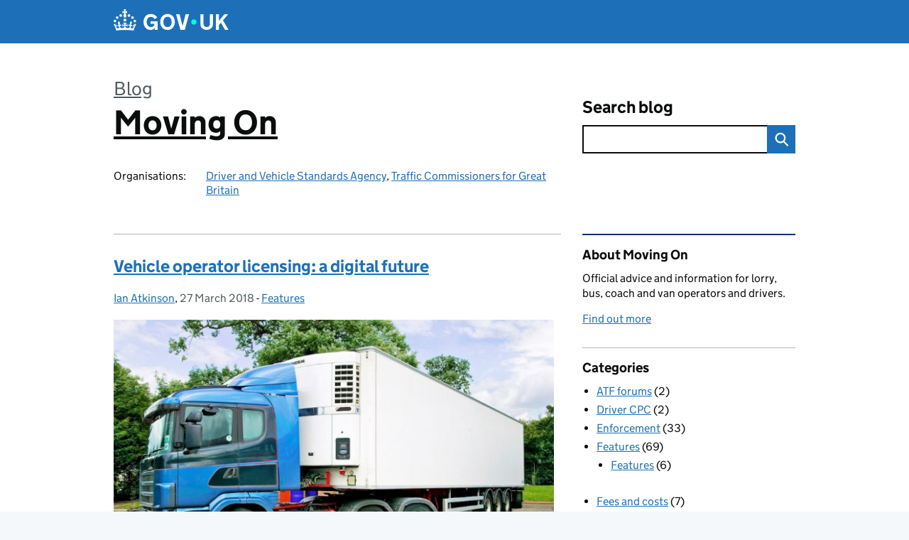

--- FILE ---
content_type: text/html; charset=UTF-8
request_url: https://movingon.blog.gov.uk/tag/operator-licence/
body_size: 13140
content:
<!DOCTYPE html>
<html lang="en" class="govuk-template--rebranded">
	<head>
		<meta charset="utf-8">

		<meta name="viewport" content="width=device-width, initial-scale=1, viewport-fit=cover">
		<meta name="theme-color" content="#0b0c0c">

		<link rel="icon" sizes="48x48" href="https://movingon.blog.gov.uk/wp-content/themes/gds-blogs/build/node_modules/govuk-frontend/dist/govuk/assets/rebrand/images/favicon.ico">
		<link rel="icon" sizes="any" href="https://movingon.blog.gov.uk/wp-content/themes/gds-blogs/build/node_modules/govuk-frontend/dist/govuk/assets/rebrand/images/favicon.svg" type="image/svg+xml">
		<link rel="mask-icon" href="https://movingon.blog.gov.uk/wp-content/themes/gds-blogs/build/node_modules/govuk-frontend/dist/govuk/assets/rebrand/images/govuk-icon-mask.svg" color="#0b0c0c">
		<link rel="apple-touch-icon" href="https://movingon.blog.gov.uk/wp-content/themes/gds-blogs/build/node_modules/govuk-frontend/dist/govuk/assets/rebrand/images/govuk-icon-180.png">
		<link rel="manifest" href="https://movingon.blog.gov.uk/wp-content/themes/gds-blogs/build/node_modules/govuk-frontend/dist/govuk/assets/rebrand/manifest.json">

		<title>Operator licence &#8211; Moving On</title>
<meta name='robots' content='max-image-preview:large' />
<link rel='dns-prefetch' href='//cc.cdn.civiccomputing.com' />
<link rel='dns-prefetch' href='//movingon.blog.gov.uk' />
<link rel="alternate" type="application/atom+xml" title="Moving On &raquo; Feed" href="https://movingon.blog.gov.uk/feed/" />
<link rel="alternate" type="application/atom+xml" title="Moving On &raquo; Operator licence Tag Feed" href="https://movingon.blog.gov.uk/tag/operator-licence/feed/" />
<style id='wp-img-auto-sizes-contain-inline-css'>
img:is([sizes=auto i],[sizes^="auto," i]){contain-intrinsic-size:3000px 1500px}
/*# sourceURL=wp-img-auto-sizes-contain-inline-css */
</style>
<style id='wp-block-library-inline-css'>
:root{--wp-block-synced-color:#7a00df;--wp-block-synced-color--rgb:122,0,223;--wp-bound-block-color:var(--wp-block-synced-color);--wp-editor-canvas-background:#ddd;--wp-admin-theme-color:#007cba;--wp-admin-theme-color--rgb:0,124,186;--wp-admin-theme-color-darker-10:#006ba1;--wp-admin-theme-color-darker-10--rgb:0,107,160.5;--wp-admin-theme-color-darker-20:#005a87;--wp-admin-theme-color-darker-20--rgb:0,90,135;--wp-admin-border-width-focus:2px}@media (min-resolution:192dpi){:root{--wp-admin-border-width-focus:1.5px}}.wp-element-button{cursor:pointer}:root .has-very-light-gray-background-color{background-color:#eee}:root .has-very-dark-gray-background-color{background-color:#313131}:root .has-very-light-gray-color{color:#eee}:root .has-very-dark-gray-color{color:#313131}:root .has-vivid-green-cyan-to-vivid-cyan-blue-gradient-background{background:linear-gradient(135deg,#00d084,#0693e3)}:root .has-purple-crush-gradient-background{background:linear-gradient(135deg,#34e2e4,#4721fb 50%,#ab1dfe)}:root .has-hazy-dawn-gradient-background{background:linear-gradient(135deg,#faaca8,#dad0ec)}:root .has-subdued-olive-gradient-background{background:linear-gradient(135deg,#fafae1,#67a671)}:root .has-atomic-cream-gradient-background{background:linear-gradient(135deg,#fdd79a,#004a59)}:root .has-nightshade-gradient-background{background:linear-gradient(135deg,#330968,#31cdcf)}:root .has-midnight-gradient-background{background:linear-gradient(135deg,#020381,#2874fc)}:root{--wp--preset--font-size--normal:16px;--wp--preset--font-size--huge:42px}.has-regular-font-size{font-size:1em}.has-larger-font-size{font-size:2.625em}.has-normal-font-size{font-size:var(--wp--preset--font-size--normal)}.has-huge-font-size{font-size:var(--wp--preset--font-size--huge)}.has-text-align-center{text-align:center}.has-text-align-left{text-align:left}.has-text-align-right{text-align:right}.has-fit-text{white-space:nowrap!important}#end-resizable-editor-section{display:none}.aligncenter{clear:both}.items-justified-left{justify-content:flex-start}.items-justified-center{justify-content:center}.items-justified-right{justify-content:flex-end}.items-justified-space-between{justify-content:space-between}.screen-reader-text{border:0;clip-path:inset(50%);height:1px;margin:-1px;overflow:hidden;padding:0;position:absolute;width:1px;word-wrap:normal!important}.screen-reader-text:focus{background-color:#ddd;clip-path:none;color:#444;display:block;font-size:1em;height:auto;left:5px;line-height:normal;padding:15px 23px 14px;text-decoration:none;top:5px;width:auto;z-index:100000}html :where(.has-border-color){border-style:solid}html :where([style*=border-top-color]){border-top-style:solid}html :where([style*=border-right-color]){border-right-style:solid}html :where([style*=border-bottom-color]){border-bottom-style:solid}html :where([style*=border-left-color]){border-left-style:solid}html :where([style*=border-width]){border-style:solid}html :where([style*=border-top-width]){border-top-style:solid}html :where([style*=border-right-width]){border-right-style:solid}html :where([style*=border-bottom-width]){border-bottom-style:solid}html :where([style*=border-left-width]){border-left-style:solid}html :where(img[class*=wp-image-]){height:auto;max-width:100%}:where(figure){margin:0 0 1em}html :where(.is-position-sticky){--wp-admin--admin-bar--position-offset:var(--wp-admin--admin-bar--height,0px)}@media screen and (max-width:600px){html :where(.is-position-sticky){--wp-admin--admin-bar--position-offset:0px}}

/*# sourceURL=wp-block-library-inline-css */
</style><style id='global-styles-inline-css'>
:root{--wp--preset--aspect-ratio--square: 1;--wp--preset--aspect-ratio--4-3: 4/3;--wp--preset--aspect-ratio--3-4: 3/4;--wp--preset--aspect-ratio--3-2: 3/2;--wp--preset--aspect-ratio--2-3: 2/3;--wp--preset--aspect-ratio--16-9: 16/9;--wp--preset--aspect-ratio--9-16: 9/16;--wp--preset--color--black: var(--wp--custom--govuk-color--black);--wp--preset--color--cyan-bluish-gray: #abb8c3;--wp--preset--color--white: var(--wp--custom--govuk-color--white);--wp--preset--color--pale-pink: #f78da7;--wp--preset--color--vivid-red: #cf2e2e;--wp--preset--color--luminous-vivid-orange: #ff6900;--wp--preset--color--luminous-vivid-amber: #fcb900;--wp--preset--color--light-green-cyan: #7bdcb5;--wp--preset--color--vivid-green-cyan: #00d084;--wp--preset--color--pale-cyan-blue: #8ed1fc;--wp--preset--color--vivid-cyan-blue: #0693e3;--wp--preset--color--vivid-purple: #9b51e0;--wp--preset--color--dark-grey: var(--wp--custom--govuk-color--dark-grey);--wp--preset--color--mid-grey: var(--wp--custom--govuk-color--mid-grey);--wp--preset--color--light-grey: var(--wp--custom--govuk-color--light-grey);--wp--preset--color--blue: var(--wp--custom--govuk-color--blue);--wp--preset--color--green: var(--wp--custom--govuk-color--green);--wp--preset--color--turquoise: var(--wp--custom--govuk-color--turquoise);--wp--preset--gradient--vivid-cyan-blue-to-vivid-purple: linear-gradient(135deg,rgb(6,147,227) 0%,rgb(155,81,224) 100%);--wp--preset--gradient--light-green-cyan-to-vivid-green-cyan: linear-gradient(135deg,rgb(122,220,180) 0%,rgb(0,208,130) 100%);--wp--preset--gradient--luminous-vivid-amber-to-luminous-vivid-orange: linear-gradient(135deg,rgb(252,185,0) 0%,rgb(255,105,0) 100%);--wp--preset--gradient--luminous-vivid-orange-to-vivid-red: linear-gradient(135deg,rgb(255,105,0) 0%,rgb(207,46,46) 100%);--wp--preset--gradient--very-light-gray-to-cyan-bluish-gray: linear-gradient(135deg,rgb(238,238,238) 0%,rgb(169,184,195) 100%);--wp--preset--gradient--cool-to-warm-spectrum: linear-gradient(135deg,rgb(74,234,220) 0%,rgb(151,120,209) 20%,rgb(207,42,186) 40%,rgb(238,44,130) 60%,rgb(251,105,98) 80%,rgb(254,248,76) 100%);--wp--preset--gradient--blush-light-purple: linear-gradient(135deg,rgb(255,206,236) 0%,rgb(152,150,240) 100%);--wp--preset--gradient--blush-bordeaux: linear-gradient(135deg,rgb(254,205,165) 0%,rgb(254,45,45) 50%,rgb(107,0,62) 100%);--wp--preset--gradient--luminous-dusk: linear-gradient(135deg,rgb(255,203,112) 0%,rgb(199,81,192) 50%,rgb(65,88,208) 100%);--wp--preset--gradient--pale-ocean: linear-gradient(135deg,rgb(255,245,203) 0%,rgb(182,227,212) 50%,rgb(51,167,181) 100%);--wp--preset--gradient--electric-grass: linear-gradient(135deg,rgb(202,248,128) 0%,rgb(113,206,126) 100%);--wp--preset--gradient--midnight: linear-gradient(135deg,rgb(2,3,129) 0%,rgb(40,116,252) 100%);--wp--preset--font-size--small: 13px;--wp--preset--font-size--medium: 20px;--wp--preset--font-size--large: 36px;--wp--preset--font-size--x-large: 42px;--wp--preset--spacing--20: 0.44rem;--wp--preset--spacing--30: 0.67rem;--wp--preset--spacing--40: 1rem;--wp--preset--spacing--50: 1.5rem;--wp--preset--spacing--60: 2.25rem;--wp--preset--spacing--70: 3.38rem;--wp--preset--spacing--80: 5.06rem;--wp--preset--spacing--1: 0.3125rem;--wp--preset--spacing--2: 0.625rem;--wp--preset--spacing--3: 0.9375rem;--wp--preset--spacing--4: clamp(0.9375rem, (100vw - 40rem) * 1000, 1.25rem);--wp--preset--spacing--5: clamp(0.9375rem, (100vw - 40rem) * 1000, 1.5625rem);--wp--preset--spacing--6: clamp(1.25rem, (100vw - 40rem) * 1000, 1.875rem);--wp--preset--spacing--7: clamp(1.5625rem, (100vw - 40rem) * 1000, 2.5rem);--wp--preset--spacing--8: clamp(1.875rem, (100vw - 40rem) * 1000, 3.125rem);--wp--preset--spacing--9: clamp(2.5rem, (100vw - 40rem) * 1000, 3.75rem);--wp--preset--shadow--natural: 6px 6px 9px rgba(0, 0, 0, 0.2);--wp--preset--shadow--deep: 12px 12px 50px rgba(0, 0, 0, 0.4);--wp--preset--shadow--sharp: 6px 6px 0px rgba(0, 0, 0, 0.2);--wp--preset--shadow--outlined: 6px 6px 0px -3px rgb(255, 255, 255), 6px 6px rgb(0, 0, 0);--wp--preset--shadow--crisp: 6px 6px 0px rgb(0, 0, 0);--wp--custom--govuk-color--black: #0b0c0c;--wp--custom--govuk-color--dark-grey: #505a5f;--wp--custom--govuk-color--mid-grey: #b1b4b6;--wp--custom--govuk-color--light-grey: #f3f2f1;--wp--custom--govuk-color--white: #ffffff;--wp--custom--govuk-color--blue: #1d70b8;--wp--custom--govuk-color--green: #00703c;--wp--custom--govuk-color--turquoise: #28a197;}:root { --wp--style--global--content-size: 630px;--wp--style--global--wide-size: 960px; }:where(body) { margin: 0; }.wp-site-blocks > .alignleft { float: left; margin-right: 2em; }.wp-site-blocks > .alignright { float: right; margin-left: 2em; }.wp-site-blocks > .aligncenter { justify-content: center; margin-left: auto; margin-right: auto; }:where(.is-layout-flex){gap: 0.5em;}:where(.is-layout-grid){gap: 0.5em;}.is-layout-flow > .alignleft{float: left;margin-inline-start: 0;margin-inline-end: 2em;}.is-layout-flow > .alignright{float: right;margin-inline-start: 2em;margin-inline-end: 0;}.is-layout-flow > .aligncenter{margin-left: auto !important;margin-right: auto !important;}.is-layout-constrained > .alignleft{float: left;margin-inline-start: 0;margin-inline-end: 2em;}.is-layout-constrained > .alignright{float: right;margin-inline-start: 2em;margin-inline-end: 0;}.is-layout-constrained > .aligncenter{margin-left: auto !important;margin-right: auto !important;}.is-layout-constrained > :where(:not(.alignleft):not(.alignright):not(.alignfull)){max-width: var(--wp--style--global--content-size);margin-left: auto !important;margin-right: auto !important;}.is-layout-constrained > .alignwide{max-width: var(--wp--style--global--wide-size);}body .is-layout-flex{display: flex;}.is-layout-flex{flex-wrap: wrap;align-items: center;}.is-layout-flex > :is(*, div){margin: 0;}body .is-layout-grid{display: grid;}.is-layout-grid > :is(*, div){margin: 0;}body{padding-top: 0px;padding-right: 0px;padding-bottom: 0px;padding-left: 0px;}a:where(:not(.wp-element-button)){text-decoration: underline;}:root :where(.wp-element-button, .wp-block-button__link){background-color: #32373c;border-width: 0;color: #fff;font-family: inherit;font-size: inherit;font-style: inherit;font-weight: inherit;letter-spacing: inherit;line-height: inherit;padding-top: calc(0.667em + 2px);padding-right: calc(1.333em + 2px);padding-bottom: calc(0.667em + 2px);padding-left: calc(1.333em + 2px);text-decoration: none;text-transform: inherit;}.has-black-color{color: var(--wp--preset--color--black) !important;}.has-cyan-bluish-gray-color{color: var(--wp--preset--color--cyan-bluish-gray) !important;}.has-white-color{color: var(--wp--preset--color--white) !important;}.has-pale-pink-color{color: var(--wp--preset--color--pale-pink) !important;}.has-vivid-red-color{color: var(--wp--preset--color--vivid-red) !important;}.has-luminous-vivid-orange-color{color: var(--wp--preset--color--luminous-vivid-orange) !important;}.has-luminous-vivid-amber-color{color: var(--wp--preset--color--luminous-vivid-amber) !important;}.has-light-green-cyan-color{color: var(--wp--preset--color--light-green-cyan) !important;}.has-vivid-green-cyan-color{color: var(--wp--preset--color--vivid-green-cyan) !important;}.has-pale-cyan-blue-color{color: var(--wp--preset--color--pale-cyan-blue) !important;}.has-vivid-cyan-blue-color{color: var(--wp--preset--color--vivid-cyan-blue) !important;}.has-vivid-purple-color{color: var(--wp--preset--color--vivid-purple) !important;}.has-dark-grey-color{color: var(--wp--preset--color--dark-grey) !important;}.has-mid-grey-color{color: var(--wp--preset--color--mid-grey) !important;}.has-light-grey-color{color: var(--wp--preset--color--light-grey) !important;}.has-blue-color{color: var(--wp--preset--color--blue) !important;}.has-green-color{color: var(--wp--preset--color--green) !important;}.has-turquoise-color{color: var(--wp--preset--color--turquoise) !important;}.has-black-background-color{background-color: var(--wp--preset--color--black) !important;}.has-cyan-bluish-gray-background-color{background-color: var(--wp--preset--color--cyan-bluish-gray) !important;}.has-white-background-color{background-color: var(--wp--preset--color--white) !important;}.has-pale-pink-background-color{background-color: var(--wp--preset--color--pale-pink) !important;}.has-vivid-red-background-color{background-color: var(--wp--preset--color--vivid-red) !important;}.has-luminous-vivid-orange-background-color{background-color: var(--wp--preset--color--luminous-vivid-orange) !important;}.has-luminous-vivid-amber-background-color{background-color: var(--wp--preset--color--luminous-vivid-amber) !important;}.has-light-green-cyan-background-color{background-color: var(--wp--preset--color--light-green-cyan) !important;}.has-vivid-green-cyan-background-color{background-color: var(--wp--preset--color--vivid-green-cyan) !important;}.has-pale-cyan-blue-background-color{background-color: var(--wp--preset--color--pale-cyan-blue) !important;}.has-vivid-cyan-blue-background-color{background-color: var(--wp--preset--color--vivid-cyan-blue) !important;}.has-vivid-purple-background-color{background-color: var(--wp--preset--color--vivid-purple) !important;}.has-dark-grey-background-color{background-color: var(--wp--preset--color--dark-grey) !important;}.has-mid-grey-background-color{background-color: var(--wp--preset--color--mid-grey) !important;}.has-light-grey-background-color{background-color: var(--wp--preset--color--light-grey) !important;}.has-blue-background-color{background-color: var(--wp--preset--color--blue) !important;}.has-green-background-color{background-color: var(--wp--preset--color--green) !important;}.has-turquoise-background-color{background-color: var(--wp--preset--color--turquoise) !important;}.has-black-border-color{border-color: var(--wp--preset--color--black) !important;}.has-cyan-bluish-gray-border-color{border-color: var(--wp--preset--color--cyan-bluish-gray) !important;}.has-white-border-color{border-color: var(--wp--preset--color--white) !important;}.has-pale-pink-border-color{border-color: var(--wp--preset--color--pale-pink) !important;}.has-vivid-red-border-color{border-color: var(--wp--preset--color--vivid-red) !important;}.has-luminous-vivid-orange-border-color{border-color: var(--wp--preset--color--luminous-vivid-orange) !important;}.has-luminous-vivid-amber-border-color{border-color: var(--wp--preset--color--luminous-vivid-amber) !important;}.has-light-green-cyan-border-color{border-color: var(--wp--preset--color--light-green-cyan) !important;}.has-vivid-green-cyan-border-color{border-color: var(--wp--preset--color--vivid-green-cyan) !important;}.has-pale-cyan-blue-border-color{border-color: var(--wp--preset--color--pale-cyan-blue) !important;}.has-vivid-cyan-blue-border-color{border-color: var(--wp--preset--color--vivid-cyan-blue) !important;}.has-vivid-purple-border-color{border-color: var(--wp--preset--color--vivid-purple) !important;}.has-dark-grey-border-color{border-color: var(--wp--preset--color--dark-grey) !important;}.has-mid-grey-border-color{border-color: var(--wp--preset--color--mid-grey) !important;}.has-light-grey-border-color{border-color: var(--wp--preset--color--light-grey) !important;}.has-blue-border-color{border-color: var(--wp--preset--color--blue) !important;}.has-green-border-color{border-color: var(--wp--preset--color--green) !important;}.has-turquoise-border-color{border-color: var(--wp--preset--color--turquoise) !important;}.has-vivid-cyan-blue-to-vivid-purple-gradient-background{background: var(--wp--preset--gradient--vivid-cyan-blue-to-vivid-purple) !important;}.has-light-green-cyan-to-vivid-green-cyan-gradient-background{background: var(--wp--preset--gradient--light-green-cyan-to-vivid-green-cyan) !important;}.has-luminous-vivid-amber-to-luminous-vivid-orange-gradient-background{background: var(--wp--preset--gradient--luminous-vivid-amber-to-luminous-vivid-orange) !important;}.has-luminous-vivid-orange-to-vivid-red-gradient-background{background: var(--wp--preset--gradient--luminous-vivid-orange-to-vivid-red) !important;}.has-very-light-gray-to-cyan-bluish-gray-gradient-background{background: var(--wp--preset--gradient--very-light-gray-to-cyan-bluish-gray) !important;}.has-cool-to-warm-spectrum-gradient-background{background: var(--wp--preset--gradient--cool-to-warm-spectrum) !important;}.has-blush-light-purple-gradient-background{background: var(--wp--preset--gradient--blush-light-purple) !important;}.has-blush-bordeaux-gradient-background{background: var(--wp--preset--gradient--blush-bordeaux) !important;}.has-luminous-dusk-gradient-background{background: var(--wp--preset--gradient--luminous-dusk) !important;}.has-pale-ocean-gradient-background{background: var(--wp--preset--gradient--pale-ocean) !important;}.has-electric-grass-gradient-background{background: var(--wp--preset--gradient--electric-grass) !important;}.has-midnight-gradient-background{background: var(--wp--preset--gradient--midnight) !important;}.has-small-font-size{font-size: var(--wp--preset--font-size--small) !important;}.has-medium-font-size{font-size: var(--wp--preset--font-size--medium) !important;}.has-large-font-size{font-size: var(--wp--preset--font-size--large) !important;}.has-x-large-font-size{font-size: var(--wp--preset--font-size--x-large) !important;}
/*# sourceURL=global-styles-inline-css */
</style>

<link rel='stylesheet' id='dxw-digest-css' href='https://movingon.blog.gov.uk/wp-content/plugins/dxw-digest/app/../assets/css/dxw-digest.css?ver=6.9' media='all' />
<link rel='stylesheet' id='main-css' href='https://movingon.blog.gov.uk/wp-content/themes/gds-blogs/build/main-592accf48c36d4c61c393fa8a73185ddcf8c65ca.min.css?ver=6.9' media='all' />
<link rel='stylesheet' id='aurora-heatmap-css' href='https://movingon.blog.gov.uk/wp-content/plugins/aurora-heatmap/style.css?ver=1.7.1' media='all' />
<script src="https://movingon.blog.gov.uk/wp-includes/js/jquery/jquery.min.js?ver=3.7.1" id="jquery-core-js"></script>
<script src="https://movingon.blog.gov.uk/wp-includes/js/jquery/jquery-migrate.min.js?ver=3.4.1" id="jquery-migrate-js"></script>
<script src="https://movingon.blog.gov.uk/wp-content/themes/gds-blogs/build/main-1a574665cb89c6954a0fc51bba2076ee798236b6.min.js?ver=6.9" id="main-js"></script>
<script src="https://cc.cdn.civiccomputing.com/9/cookieControl-9.x.min.js?ver=6.9" id="cookieControl-js"></script>
<script id="cookieControlConfig-js-extra">
var cookieControlSettings = {"apiKey":"c8b1d37ba682b6d122f1360da011322b3b755539","product":"PRO","domain":"movingon.blog.gov.uk"};
//# sourceURL=cookieControlConfig-js-extra
</script>
<script src="https://movingon.blog.gov.uk/wp-content/plugins/gds-cookies-and-analytics/assets/cookieControlConfig.js?ver=6.9" id="cookieControlConfig-js"></script>
<script src="https://movingon.blog.gov.uk/wp-content/plugins/dxw-digest/app/../assets/js/dxw-digest.js?ver=6.9" id="dxw-digest-js"></script>
<script src="https://movingon.blog.gov.uk/wp-content/themes/gds-blogs/build/govuk-frontend-load.js?ver=6.9" id="govuk-frontend-js" type="module"></script>
<script id="aurora-heatmap-js-extra">
var aurora_heatmap = {"_mode":"reporter","ajax_url":"https://movingon.blog.gov.uk/wp-admin/admin-ajax.php","action":"aurora_heatmap","reports":"click_pc,click_mobile","debug":"0","ajax_delay_time":"3000","ajax_interval":"10","ajax_bulk":null};
//# sourceURL=aurora-heatmap-js-extra
</script>
<script src="https://movingon.blog.gov.uk/wp-content/plugins/aurora-heatmap/js/aurora-heatmap.min.js?ver=1.7.1" id="aurora-heatmap-js"></script>
	<meta name="description" content="Official advice and information for lorry, bus, coach and van operators and drivers, from the Driver and Vehicle Standards Agency (DVSA).">

	</head>
	<body class="archive tag tag-operator-licence tag-129 wp-theme-gds-blogs govuk-template__body">
		<script>
document.body.className += ' js-enabled' + ('noModule' in HTMLScriptElement.prototype ? ' govuk-frontend-supported' : '');
</script>

		<a href="#content" class="govuk-skip-link" data-module="govuk-skip-link">Skip to main content</a>
		<header class="govuk-header" data-module="govuk-header">
			<div class="govuk-header__container govuk-width-container">
				<div class="govuk-header__logo">
					<a href="https://www.gov.uk/" title="Go to the GOV.UK homepage" id="logo" class="govuk-header__link govuk-header__link--homepage">  
						<svg
							focusable="false"
							role="img"
							xmlns="http://www.w3.org/2000/svg"
							viewBox="0 0 324 60"
							height="30"
							width="162"
							fill="currentcolor"
							class="govuk-header__logotype"
							aria-label="GOV.UK">
							<title>GOV.UK</title>
							<g>
								<circle cx="20" cy="17.6" r="3.7"></circle>
								<circle cx="10.2" cy="23.5" r="3.7"></circle>
								<circle cx="3.7" cy="33.2" r="3.7"></circle>
								<circle cx="31.7" cy="30.6" r="3.7"></circle>
								<circle cx="43.3" cy="17.6" r="3.7"></circle>
								<circle cx="53.2" cy="23.5" r="3.7"></circle>
								<circle cx="59.7" cy="33.2" r="3.7"></circle>
								<circle cx="31.7" cy="30.6" r="3.7"></circle>
								<path d="M33.1,9.8c.2-.1.3-.3.5-.5l4.6,2.4v-6.8l-4.6,1.5c-.1-.2-.3-.3-.5-.5l1.9-5.9h-6.7l1.9,5.9c-.2.1-.3.3-.5.5l-4.6-1.5v6.8l4.6-2.4c.1.2.3.3.5.5l-2.6,8c-.9,2.8,1.2,5.7,4.1,5.7h0c3,0,5.1-2.9,4.1-5.7l-2.6-8ZM37,37.9s-3.4,3.8-4.1,6.1c2.2,0,4.2-.5,6.4-2.8l-.7,8.5c-2-2.8-4.4-4.1-5.7-3.8.1,3.1.5,6.7,5.8,7.2,3.7.3,6.7-1.5,7-3.8.4-2.6-2-4.3-3.7-1.6-1.4-4.5,2.4-6.1,4.9-3.2-1.9-4.5-1.8-7.7,2.4-10.9,3,4,2.6,7.3-1.2,11.1,2.4-1.3,6.2,0,4,4.6-1.2-2.8-3.7-2.2-4.2.2-.3,1.7.7,3.7,3,4.2,1.9.3,4.7-.9,7-5.9-1.3,0-2.4.7-3.9,1.7l2.4-8c.6,2.3,1.4,3.7,2.2,4.5.6-1.6.5-2.8,0-5.3l5,1.8c-2.6,3.6-5.2,8.7-7.3,17.5-7.4-1.1-15.7-1.7-24.5-1.7h0c-8.8,0-17.1.6-24.5,1.7-2.1-8.9-4.7-13.9-7.3-17.5l5-1.8c-.5,2.5-.6,3.7,0,5.3.8-.8,1.6-2.3,2.2-4.5l2.4,8c-1.5-1-2.6-1.7-3.9-1.7,2.3,5,5.2,6.2,7,5.9,2.3-.4,3.3-2.4,3-4.2-.5-2.4-3-3.1-4.2-.2-2.2-4.6,1.6-6,4-4.6-3.7-3.7-4.2-7.1-1.2-11.1,4.2,3.2,4.3,6.4,2.4,10.9,2.5-2.8,6.3-1.3,4.9,3.2-1.8-2.7-4.1-1-3.7,1.6.3,2.3,3.3,4.1,7,3.8,5.4-.5,5.7-4.2,5.8-7.2-1.3-.2-3.7,1-5.7,3.8l-.7-8.5c2.2,2.3,4.2,2.7,6.4,2.8-.7-2.3-4.1-6.1-4.1-6.1h10.6,0Z"></path>
							</g>
							<circle class="govuk-logo-dot" cx="226" cy="36" r="7.3"></circle>
							<path d="M93.94 41.25c.4 1.81 1.2 3.21 2.21 4.62 1 1.4 2.21 2.41 3.61 3.21s3.21 1.2 5.22 1.2 3.61-.4 4.82-1c1.4-.6 2.41-1.4 3.21-2.41.8-1 1.4-2.01 1.61-3.01s.4-2.01.4-3.01v.14h-10.86v-7.02h20.07v24.08h-8.03v-5.56c-.6.8-1.38 1.61-2.19 2.41-.8.8-1.81 1.2-2.81 1.81-1 .4-2.21.8-3.41 1.2s-2.41.4-3.81.4a18.56 18.56 0 0 1-14.65-6.63c-1.6-2.01-3.01-4.41-3.81-7.02s-1.4-5.62-1.4-8.83.4-6.02 1.4-8.83a20.45 20.45 0 0 1 19.46-13.65c3.21 0 4.01.2 5.82.8 1.81.4 3.61 1.2 5.02 2.01 1.61.8 2.81 2.01 4.01 3.21s2.21 2.61 2.81 4.21l-7.63 4.41c-.4-1-1-1.81-1.61-2.61-.6-.8-1.4-1.4-2.21-2.01-.8-.6-1.81-1-2.81-1.4-1-.4-2.21-.4-3.61-.4-2.01 0-3.81.4-5.22 1.2-1.4.8-2.61 1.81-3.61 3.21s-1.61 2.81-2.21 4.62c-.4 1.81-.6 3.71-.6 5.42s.8 5.22.8 5.22Zm57.8-27.9c3.21 0 6.22.6 8.63 1.81 2.41 1.2 4.82 2.81 6.62 4.82S170.2 24.39 171 27s1.4 5.62 1.4 8.83-.4 6.02-1.4 8.83-2.41 5.02-4.01 7.02-4.01 3.61-6.62 4.82-5.42 1.81-8.63 1.81-6.22-.6-8.63-1.81-4.82-2.81-6.42-4.82-3.21-4.41-4.01-7.02-1.4-5.62-1.4-8.83.4-6.02 1.4-8.83 2.41-5.02 4.01-7.02 4.01-3.61 6.42-4.82 5.42-1.81 8.63-1.81Zm0 36.73c1.81 0 3.61-.4 5.02-1s2.61-1.81 3.61-3.01 1.81-2.81 2.21-4.41c.4-1.81.8-3.61.8-5.62 0-2.21-.2-4.21-.8-6.02s-1.2-3.21-2.21-4.62c-1-1.2-2.21-2.21-3.61-3.01s-3.21-1-5.02-1-3.61.4-5.02 1c-1.4.8-2.61 1.81-3.61 3.01s-1.81 2.81-2.21 4.62c-.4 1.81-.8 3.61-.8 5.62 0 2.41.2 4.21.8 6.02.4 1.81 1.2 3.21 2.21 4.41s2.21 2.21 3.61 3.01c1.4.8 3.21 1 5.02 1Zm36.32 7.96-12.24-44.15h9.83l8.43 32.77h.4l8.23-32.77h9.83L200.3 58.04h-12.24Zm74.14-7.96c2.18 0 3.51-.6 3.51-.6 1.2-.6 2.01-1 2.81-1.81s1.4-1.81 1.81-2.81a13 13 0 0 0 .8-4.01V13.9h8.63v28.15c0 2.41-.4 4.62-1.4 6.62-.8 2.01-2.21 3.61-3.61 5.02s-3.41 2.41-5.62 3.21-4.62 1.2-7.02 1.2-5.02-.4-7.02-1.2c-2.21-.8-4.01-1.81-5.62-3.21s-2.81-3.01-3.61-5.02-1.4-4.21-1.4-6.62V13.9h8.63v26.95c0 1.61.2 3.01.8 4.01.4 1.2 1.2 2.21 2.01 2.81.8.8 1.81 1.4 2.81 1.81 0 0 1.34.6 3.51.6Zm34.22-36.18v18.92l15.65-18.92h10.82l-15.03 17.32 16.03 26.83h-10.21l-11.44-20.21-5.62 6.22v13.99h-8.83V13.9"></path>
						</svg>
					</a>
				</div>
			</div>
		</header>

				<div class="govuk-width-container">
    <header class="header" aria-label="blog name">
    <div class="govuk-grid-row">

        
        <div class="govuk-grid-column-two-thirds">
            <div class="blog-title govuk-heading-xl">
                <span class="blog"><a href="https://www.blog.gov.uk/">Blog</a></span>
                <a href="https://movingon.blog.gov.uk">Moving On</a>
			</div>

                            <div class="bottom blog-meta">
                                                    <dl>
                                <dt>Organisations:</dt>
                                <dd><a href="https://www.gov.uk/government/organisations/driver-and-vehicle-standards-agency">Driver and Vehicle Standards Agency</a>, <a href="https://www.gov.uk/government/organisations/traffic-commissioners">Traffic Commissioners for Great Britain</a></dd>
                            </dl>
                                                                </div>
                    </div>

        <div class="govuk-grid-column-one-third">
                                    <div class="bottom search-container">
                <form role="search" method="get" id="searchform" class="form-search" action="https://movingon.blog.gov.uk/">
    <label class="govuk-label govuk-label--m" for="s">Search blog</label>
    <div class="search-input-wrapper">
        <input enterkeyhint="search" title="Search" type="search" value="" name="s" id="s" class="search-query">
        <input type="submit" id="searchsubmit" value="Search" class="btn">
    </div>
</form>
            </div>
        </div>

    </div>

    
</header>
      <main id="content" class="govuk-grid-row">
    <div class="govuk-grid-column-two-thirds main-content">
		<article class="post-1953 post type-post status-publish format-standard has-post-thumbnail hentry category-features tag-operator-licence tag-vol">
  <header>
    <h2 class="govuk-heading-m"><a class="govuk-link" href="https://movingon.blog.gov.uk/2018/03/27/vehicle-operator-licensing-a-digital-future/">Vehicle operator licensing: a digital future</a></h2>
    <div class="govuk-body-s">
  	<span class="govuk-visually-hidden">Posted by: </span>
	<a href="https://movingon.blog.gov.uk/author/ian-atkinson/" title="Posts by Ian Atkinson" class="author url fn" rel="author">Ian Atkinson</a>, <span class="govuk-visually-hidden">Posted on: </span><time class="updated" datetime="2018-03-27T10:44:29+01:00">27 March 2018</time>
  -
  <span class="govuk-visually-hidden">Categories: </span>
  <a href="https://movingon.blog.gov.uk/category/features/" rel="category tag">Features</a></div>
    <img width="620" height="397" src="https://movingon.blog.gov.uk/wp-content/uploads/sites/45/2018/03/lorry-2-for-blog-620x397.jpg" class="attachment-large size-large wp-post-image" alt="Articulated lorry" decoding="async" fetchpriority="high" srcset="https://movingon.blog.gov.uk/wp-content/uploads/sites/45/2018/03/lorry-2-for-blog-620x397.jpg 620w, https://movingon.blog.gov.uk/wp-content/uploads/sites/45/2018/03/lorry-2-for-blog-310x199.jpg 310w, https://movingon.blog.gov.uk/wp-content/uploads/sites/45/2018/03/lorry-2-for-blog.jpg 640w" sizes="(max-width: 620px) 100vw, 620px" />  </header>
  <p>Whether it’s buying vehicles, checking a bank balance, paying a tax bill or filing a Companies House return, practically every business transaction can be done online now. From 1 April 2018, our paper application forms won't be available to download on GOV.UK and we wanted to tell you.</p>
  
  <footer class="govuk-body-s">
  <a class="govuk-link" href="https://movingon.blog.gov.uk/2018/03/27/vehicle-operator-licensing-a-digital-future/"><strong>Read more</strong> <span class="govuk-visually-hidden">of Vehicle operator licensing: a digital future</span></a>
        - <a href="https://movingon.blog.gov.uk/2018/03/27/vehicle-operator-licensing-a-digital-future/#comments" class="govuk-link">26 comments</a>
    </footer>
</article>
<article class="post-1386 post type-post status-publish format-standard has-post-thumbnail hentry category-operator-licence tag-compliance tag-drivers-hours tag-enforcement tag-fair-competition tag-hgv tag-operator-licence tag-safety tag-tachographs tag-vehicle-maintenance">
  <header>
    <h2 class="govuk-heading-m"><a class="govuk-link" href="https://movingon.blog.gov.uk/2016/04/06/keeping-your-operator-licence-promises/">Keeping your operator licence promises</a></h2>
    <div class="govuk-body-s">
  	<span class="govuk-visually-hidden">Posted by: </span>
	<a href="https://movingon.blog.gov.uk/author/office-of-the-traffic-commissioner/" title="Posts by Office of the Traffic Commissioner" class="author url fn" rel="author">Office of the Traffic Commissioner</a>, <span class="govuk-visually-hidden">Posted on: </span><time class="updated" datetime="2016-04-06T09:40:07+01:00">6 April 2016</time>
  -
  <span class="govuk-visually-hidden">Categories: </span>
  <a href="https://movingon.blog.gov.uk/category/operator-licence/" rel="category tag">Operator licence</a></div>
    <img width="620" height="410" src="https://movingon.blog.gov.uk/wp-content/uploads/sites/45/2016/04/operator_license_promises-620x410.jpg" class="attachment-large size-large wp-post-image" alt="Man with clipboard next to a lorry" decoding="async" srcset="https://movingon.blog.gov.uk/wp-content/uploads/sites/45/2016/04/operator_license_promises.jpg 620w, https://movingon.blog.gov.uk/wp-content/uploads/sites/45/2016/04/operator_license_promises-310x205.jpg 310w" sizes="(max-width: 620px) 100vw, 620px" />  </header>
  <p>...licence. These promises are always the same for restricted and standard operators, even though many restricted licence holders may not always see themselves as hauliers. So with this in mind,...</p>
  
  <footer class="govuk-body-s">
  <a class="govuk-link" href="https://movingon.blog.gov.uk/2016/04/06/keeping-your-operator-licence-promises/"><strong>Read more</strong> <span class="govuk-visually-hidden">of Keeping your operator licence promises</span></a>
        - <a href="https://movingon.blog.gov.uk/2016/04/06/keeping-your-operator-licence-promises/#comments" class="govuk-link">1 comment</a>
    </footer>
</article>
<article class="post-1305 post type-post status-publish format-standard hentry category-operator-licence tag-dvsa tag-office-of-the-traffic-commissioner tag-online-system tag-operator-licence tag-operator-self-service">
  <header>
    <h2 class="govuk-heading-m"><a class="govuk-link" href="https://movingon.blog.gov.uk/2016/02/03/improving-online-services-for-vehicle-operators/">Improving online services for vehicle operators</a></h2>
    <div class="govuk-body-s">
  	<span class="govuk-visually-hidden">Posted by: </span>
	<a href="https://movingon.blog.gov.uk/author/office-of-the-traffic-commissioner/" title="Posts by Office of the Traffic Commissioner" class="author url fn" rel="author">Office of the Traffic Commissioner</a>, <span class="govuk-visually-hidden">Posted on: </span><time class="updated" datetime="2016-02-03T12:02:15+00:00">3 February 2016</time>
  -
  <span class="govuk-visually-hidden">Categories: </span>
  <a href="https://movingon.blog.gov.uk/category/operator-licence/" rel="category tag">Operator licence</a></div>
    <a href="https://www.youtube.com/watch?v=ecvDTcPwXjY">https://www.youtube.com/watch?v=ecvDTcPwXjY</a>  </header>
  <p>...Great Britain and Northern Ireland. We&rsquo;d like any operators who are not using &lsquo;Self Service&rsquo; to register now so that you&rsquo;re ready to use the new system. If you&rsquo;re already...</p>
  
  <footer class="govuk-body-s">
  <a class="govuk-link" href="https://movingon.blog.gov.uk/2016/02/03/improving-online-services-for-vehicle-operators/"><strong>Read more</strong> <span class="govuk-visually-hidden">of Improving online services for vehicle operators</span></a>
  </footer>
</article>
<article class="post-1216 post type-post status-publish format-standard has-post-thumbnail hentry category-features tag-operator-licence tag-psv">
  <header>
    <h2 class="govuk-heading-m"><a class="govuk-link" href="https://movingon.blog.gov.uk/2015/11/05/psv-restricted-licences-the-dos-and-donts-2/">PSV restricted licences: the dos and don’ts</a></h2>
    <div class="govuk-body-s">
  	<span class="govuk-visually-hidden">Posted by: </span>
	<a href="https://movingon.blog.gov.uk/author/office-of-the-traffic-commissioner/" title="Posts by Office of the Traffic Commissioner" class="author url fn" rel="author">Office of the Traffic Commissioner</a>, <span class="govuk-visually-hidden">Posted on: </span><time class="updated" datetime="2015-11-05T10:36:55+00:00">5 November 2015</time>
  -
  <span class="govuk-visually-hidden">Categories: </span>
  <a href="https://movingon.blog.gov.uk/category/features/" rel="category tag">Features</a></div>
    <img width="620" height="413" src="https://movingon.blog.gov.uk/wp-content/uploads/sites/45/2015/11/PSVs-updated-620x413.jpg" class="attachment-large size-large wp-post-image" alt="Coach on a road" decoding="async" srcset="https://movingon.blog.gov.uk/wp-content/uploads/sites/45/2015/11/PSVs-updated-620x413.jpg 620w, https://movingon.blog.gov.uk/wp-content/uploads/sites/45/2015/11/PSVs-updated-310x207.jpg 310w, https://movingon.blog.gov.uk/wp-content/uploads/sites/45/2015/11/PSVs-updated-768x512.jpg 768w, https://movingon.blog.gov.uk/wp-content/uploads/sites/45/2015/11/PSVs-updated.jpg 960w" sizes="(max-width: 620px) 100vw, 620px" />  </header>
  <p>Restricted PSV applicants and operators are coming under greater scrutiny by Traffic Commissioners because of fair competition rules. If you’re running vehicles under a restricted PSV operator’s licence, there are a number of standards you need to meet to keep your licence.</p>
  
  <footer class="govuk-body-s">
  <a class="govuk-link" href="https://movingon.blog.gov.uk/2015/11/05/psv-restricted-licences-the-dos-and-donts-2/"><strong>Read more</strong> <span class="govuk-visually-hidden">of PSV restricted licences: the dos and don’ts</span></a>
  </footer>
</article>
<article class="post-1198 post type-post status-publish format-standard has-post-thumbnail hentry category-guides-and-reports tag-operator-licence">
  <header>
    <h2 class="govuk-heading-m"><a class="govuk-link" href="https://movingon.blog.gov.uk/2015/10/09/completing-o-licence-applications/">Completing operator licence applications</a></h2>
    <div class="govuk-body-s">
  	<span class="govuk-visually-hidden">Posted by: </span>
	<a href="https://movingon.blog.gov.uk/author/office-of-the-traffic-commissioner/" title="Posts by Office of the Traffic Commissioner" class="author url fn" rel="author">Office of the Traffic Commissioner</a>, <span class="govuk-visually-hidden">Posted on: </span><time class="updated" datetime="2015-10-09T10:48:32+01:00">9 October 2015</time>
  -
  <span class="govuk-visually-hidden">Categories: </span>
  <a href="https://movingon.blog.gov.uk/category/guides-and-reports/" rel="category tag">Guides and reports</a></div>
    <img width="620" height="413" src="https://movingon.blog.gov.uk/wp-content/uploads/sites/45/2015/11/O-Licence-in-window-illustration-grey-620x413.jpg" class="attachment-large size-large wp-post-image" alt="O licence identity disc in window of lorry" decoding="async" loading="lazy" srcset="https://movingon.blog.gov.uk/wp-content/uploads/sites/45/2015/11/O-Licence-in-window-illustration-grey-620x413.jpg 620w, https://movingon.blog.gov.uk/wp-content/uploads/sites/45/2015/11/O-Licence-in-window-illustration-grey-310x207.jpg 310w, https://movingon.blog.gov.uk/wp-content/uploads/sites/45/2015/11/O-Licence-in-window-illustration-grey-768x512.jpg 768w, https://movingon.blog.gov.uk/wp-content/uploads/sites/45/2015/11/O-Licence-in-window-illustration-grey.jpg 960w" sizes="auto, (max-width: 620px) 100vw, 620px" />  </header>
  <p>Did you know that nearly 90% of operator licence applications sent to the Central Licensing Office (CLO) in Leeds are incomplete? The traffic commissioners and their staff have made improvements to application forms and provided clearer guidance to avoid incomplete applications.</p>
  
  <footer class="govuk-body-s">
  <a class="govuk-link" href="https://movingon.blog.gov.uk/2015/10/09/completing-o-licence-applications/"><strong>Read more</strong> <span class="govuk-visually-hidden">of Completing operator licence applications</span></a>
  </footer>
</article>
<article class="post-1141 post type-post status-publish format-standard has-post-thumbnail hentry category-operator-licence tag-operator-licence">
  <header>
    <h2 class="govuk-heading-m"><a class="govuk-link" href="https://movingon.blog.gov.uk/2015/08/10/progress-with-new-online-system-to-improve-licensing-services/">Progress with new online system to improve licensing services</a></h2>
    <div class="govuk-body-s">
  	<span class="govuk-visually-hidden">Posted by: </span>
	<a href="https://movingon.blog.gov.uk/author/office-of-the-traffic-commissioner/" title="Posts by Office of the Traffic Commissioner" class="author url fn" rel="author">Office of the Traffic Commissioner</a>, <span class="govuk-visually-hidden">Posted on: </span><time class="updated" datetime="2015-08-10T11:23:08+01:00">10 August 2015</time>
  -
  <span class="govuk-visually-hidden">Categories: </span>
  <a href="https://movingon.blog.gov.uk/category/operator-licence/" rel="category tag">Operator licence</a></div>
    <img width="620" height="413" src="https://movingon.blog.gov.uk/wp-content/uploads/sites/45/2015/08/OCLS-application-overview-620x413.jpg" class="attachment-large size-large wp-post-image" alt="Computer screen with application overview details" decoding="async" loading="lazy" srcset="https://movingon.blog.gov.uk/wp-content/uploads/sites/45/2015/08/OCLS-application-overview-620x413.jpg 620w, https://movingon.blog.gov.uk/wp-content/uploads/sites/45/2015/08/OCLS-application-overview-310x207.jpg 310w, https://movingon.blog.gov.uk/wp-content/uploads/sites/45/2015/08/OCLS-application-overview-768x512.jpg 768w, https://movingon.blog.gov.uk/wp-content/uploads/sites/45/2015/08/OCLS-application-overview.jpg 960w" sizes="auto, (max-width: 620px) 100vw, 620px" />  </header>
  <p>...times for digital applications will be reduced by 5 working days and fewer incomplete applications will be processed. It also allows you to: make new applications online upload documents, including...</p>
  
  <footer class="govuk-body-s">
  <a class="govuk-link" href="https://movingon.blog.gov.uk/2015/08/10/progress-with-new-online-system-to-improve-licensing-services/"><strong>Read more</strong> <span class="govuk-visually-hidden">of Progress with new online system to improve licensing services</span></a>
  </footer>
</article>
<article class="post-1068 post type-post status-publish format-standard has-post-thumbnail hentry category-operator-licence tag-operator-licence">
  <header>
    <h2 class="govuk-heading-m"><a class="govuk-link" href="https://movingon.blog.gov.uk/2015/06/09/continuing-your-operator-licence/">Continuing your operator licence</a></h2>
    <div class="govuk-body-s">
  	<span class="govuk-visually-hidden">Posted by: </span>
	<a href="https://movingon.blog.gov.uk/author/office-of-the-traffic-commissioner/" title="Posts by Office of the Traffic Commissioner" class="author url fn" rel="author">Office of the Traffic Commissioner</a>, <span class="govuk-visually-hidden">Posted on: </span><time class="updated" datetime="2015-06-09T07:56:08+01:00">9 June 2015</time>
  -
  <span class="govuk-visually-hidden">Categories: </span>
  <a href="https://movingon.blog.gov.uk/category/operator-licence/" rel="category tag">Operator licence</a></div>
    <img width="510" height="240" src="https://movingon.blog.gov.uk/wp-content/uploads/sites/45/2015/06/Updated-HGV.jpg" class="attachment-large size-large wp-post-image" alt="Lorry" decoding="async" loading="lazy" srcset="https://movingon.blog.gov.uk/wp-content/uploads/sites/45/2015/06/Updated-HGV.jpg 510w, https://movingon.blog.gov.uk/wp-content/uploads/sites/45/2015/06/Updated-HGV-310x146.jpg 310w" sizes="auto, (max-width: 510px) 100vw, 510px" />  </header>
  <p>Planning ahead – it’s something we all like to do well. But sometimes unexpected events, or things we’ve put to one side, take us by surprise. When it comes to running vehicles, your planner will be full of dates: safety inspections, tax disc renewals, MOTs and countless other entries.</p>
  
  <footer class="govuk-body-s">
  <a class="govuk-link" href="https://movingon.blog.gov.uk/2015/06/09/continuing-your-operator-licence/"><strong>Read more</strong> <span class="govuk-visually-hidden">of Continuing your operator licence</span></a>
  </footer>
</article>
          </div>
    <div class="govuk-grid-column-one-third sidebar-contain">
      <div class="sidebar">
  <h2 class="govuk-heading-m govuk-visually-hidden">Related content and links</h2>
  <section class="widget about_widget"><h3>About Moving On</h3><p>Official advice and information for lorry, bus, coach and van operators and drivers.</p>
<p><a href="https://movingon.blog.gov.uk/about/">Find out more</a></p>
</section><section class="widget categories-2 widget_categories"><div class="widget-inner"><h3>Categories</h3><nav aria-label="Categories">
			<ul>
					<li class="cat-item cat-item-197"><a href="https://movingon.blog.gov.uk/category/atf-forums/">ATF forums</a> (2)
</li>
	<li class="cat-item cat-item-228"><a href="https://movingon.blog.gov.uk/category/driver-cpc/">Driver CPC</a> (2)
</li>
	<li class="cat-item cat-item-206"><a href="https://movingon.blog.gov.uk/category/enforcement/">Enforcement</a> (33)
</li>
	<li class="cat-item cat-item-11"><a href="https://movingon.blog.gov.uk/category/features/">Features</a> (69)
<ul class='children'>
	<li class="cat-item cat-item-1"><a href="https://movingon.blog.gov.uk/category/features/features-features/">Features</a> (6)
</li>
</ul>
</li>
	<li class="cat-item cat-item-5"><a href="https://movingon.blog.gov.uk/category/fees-and-costs/">Fees and costs</a> (7)
</li>
	<li class="cat-item cat-item-8"><a href="https://movingon.blog.gov.uk/category/guides-and-reports/">Guides and reports</a> (23)
</li>
	<li class="cat-item cat-item-6"><a href="https://movingon.blog.gov.uk/category/maintenance-workshop/">Maintenance workshop</a> (22)
</li>
	<li class="cat-item cat-item-7"><a href="https://movingon.blog.gov.uk/category/operator-licence/">Operator licence</a> (47)
</li>
	<li class="cat-item cat-item-3"><a href="https://movingon.blog.gov.uk/category/safe-driving/">Safe driving</a> (55)
</li>
	<li class="cat-item cat-item-4"><a href="https://movingon.blog.gov.uk/category/vehicle-testing/">Vehicle testing</a> (54)
</li>
			</ul>

			</nav></div></section><section class="widget feed_email_widget-2 feed_email_widget"><div class="widget-inner">    <h3>Sign up and manage updates</h3>
    <div class="subscribe icons-buttons">
      <ul>
        <li>
          <a aria-label="Sign up and manage updates by email" href="/subscribe/" class="email">Email</a>
        </li>
        <li>
          <a aria-label="Use this with a feed reader to subscribe" href="https://movingon.blog.gov.uk/feed/" class="feed">Atom</a>
        </li>
      </ul>
      <div class="govuk-clearfix"></div>
    </div>
  </div></section><section class="widget nav_menu-2 widget_nav_menu"><div class="widget-inner"><h3>Follow us</h3><nav class="menu-follow-us-container" aria-label="Follow us"><ul id="menu-follow-us" class="menu"><li id="menu-item-1134" class="menu-item menu-item-type-custom menu-item-object-custom menu-item-1134"><a href="http://www.facebook.com/dvsagovuk">Facebook</a></li>
<li id="menu-item-1133" class="menu-item menu-item-type-custom menu-item-object-custom menu-item-1133"><a href="http://twitter.com/dvsagovuk">Twitter</a></li>
<li id="menu-item-1135" class="menu-item menu-item-type-custom menu-item-object-custom menu-item-1135"><a href="http://www.youtube.com/dvsagovuk">YouTube</a></li>
</ul></nav></div></section><section class="widget text-5 widget_text"><div class="widget-inner"><h3>More information</h3>			<div class="textwidget"><ul>
<li><a href="https://www.gov.uk/topic/transport/vehicle-operator-licences">Vehicle operator licences</a></li>
<li><a href="https://www.gov.uk/topic/mot/lorry-bus-trailer-annual-test">Lorry, bus and trailer annual tests</a></li>
<li><a href="https://www.gov.uk/government/collections/drivers-hours-rules-and-guidance">Drivers' hours: rules and guidance</a></li>
<li><a href="https://www.gov.uk/government/collections/vehicle-safety-and-maintenance-guides">Commercial vehicle safety and maintenance guides</a></li>
</ul></div>
		</div></section>  
		<section class="widget recent-posts-2 widget_recent_entries"><div class="widget-inner">
		<h3>Recent posts</h3><nav aria-label="Recent posts">
		<ul>
											<li>
					<a href="https://movingon.blog.gov.uk/2025/08/04/what-our-new-light-goods-vehicle-strategy-means-for-you/">What our new Light Goods Vehicle strategy means for you</a>
											<span class="post-date">4 August 2025</span>
									</li>
											<li>
					<a href="https://movingon.blog.gov.uk/2025/04/29/introducing-the-maintenance-provision-rating-scheme-mprs/">Introducing the Maintenance Provision Rating Scheme (MPRS)  </a>
											<span class="post-date">29 April 2025</span>
									</li>
											<li>
					<a href="https://movingon.blog.gov.uk/2025/03/13/the-importance-of-load-security/">The importance of load security </a>
											<span class="post-date">13 March 2025</span>
									</li>
					</ul>

		</nav></div></section><section class="widget text-4 widget_text"><div class="widget-inner"><h3>Comments and moderation</h3>			<div class="textwidget"><a href="https://www.gov.uk/government/organisations/driver-and-vehicle-standards-agency/about/social-media-use#blogs">Read our guidelines</a></div>
		</div></section></div>
    </div>
</main>
</div>

		<footer class="govuk-footer js-footer">

			<div class="govuk-width-container">
				<svg
				xmlns="http://www.w3.org/2000/svg"
				focusable="false"
				role="presentation"
				viewBox="0 0 64 60"
				height="30"
				width="32"
				fill="currentcolor"
				class="govuk-footer__crown">
					<g>
						<circle cx="20" cy="17.6" r="3.7"></circle>
						<circle cx="10.2" cy="23.5" r="3.7"></circle>
						<circle cx="3.7" cy="33.2" r="3.7"></circle>
						<circle cx="31.7" cy="30.6" r="3.7"></circle>
						<circle cx="43.3" cy="17.6" r="3.7"></circle>
						<circle cx="53.2" cy="23.5" r="3.7"></circle>
						<circle cx="59.7" cy="33.2" r="3.7"></circle>
						<circle cx="31.7" cy="30.6" r="3.7"></circle>
						<path d="M33.1,9.8c.2-.1.3-.3.5-.5l4.6,2.4v-6.8l-4.6,1.5c-.1-.2-.3-.3-.5-.5l1.9-5.9h-6.7l1.9,5.9c-.2.1-.3.3-.5.5l-4.6-1.5v6.8l4.6-2.4c.1.2.3.3.5.5l-2.6,8c-.9,2.8,1.2,5.7,4.1,5.7h0c3,0,5.1-2.9,4.1-5.7l-2.6-8ZM37,37.9s-3.4,3.8-4.1,6.1c2.2,0,4.2-.5,6.4-2.8l-.7,8.5c-2-2.8-4.4-4.1-5.7-3.8.1,3.1.5,6.7,5.8,7.2,3.7.3,6.7-1.5,7-3.8.4-2.6-2-4.3-3.7-1.6-1.4-4.5,2.4-6.1,4.9-3.2-1.9-4.5-1.8-7.7,2.4-10.9,3,4,2.6,7.3-1.2,11.1,2.4-1.3,6.2,0,4,4.6-1.2-2.8-3.7-2.2-4.2.2-.3,1.7.7,3.7,3,4.2,1.9.3,4.7-.9,7-5.9-1.3,0-2.4.7-3.9,1.7l2.4-8c.6,2.3,1.4,3.7,2.2,4.5.6-1.6.5-2.8,0-5.3l5,1.8c-2.6,3.6-5.2,8.7-7.3,17.5-7.4-1.1-15.7-1.7-24.5-1.7h0c-8.8,0-17.1.6-24.5,1.7-2.1-8.9-4.7-13.9-7.3-17.5l5-1.8c-.5,2.5-.6,3.7,0,5.3.8-.8,1.6-2.3,2.2-4.5l2.4,8c-1.5-1-2.6-1.7-3.9-1.7,2.3,5,5.2,6.2,7,5.9,2.3-.4,3.3-2.4,3-4.2-.5-2.4-3-3.1-4.2-.2-2.2-4.6,1.6-6,4-4.6-3.7-3.7-4.2-7.1-1.2-11.1,4.2,3.2,4.3,6.4,2.4,10.9,2.5-2.8,6.3-1.3,4.9,3.2-1.8-2.7-4.1-1-3.7,1.6.3,2.3,3.3,4.1,7,3.8,5.4-.5,5.7-4.2,5.8-7.2-1.3-.2-3.7,1-5.7,3.8l-.7-8.5c2.2,2.3,4.2,2.7,6.4,2.8-.7-2.3-4.1-6.1-4.1-6.1h10.6,0Z"></path>
					</g>
				</svg>

				<div class="govuk-footer__meta">
					<div class="govuk-footer__meta-item govuk-footer__meta-item--grow">
						<h2 class="govuk-visually-hidden">Useful links</h2>
							
		<ul id="menu-footer" class="govuk-footer__inline-list">
			<li class="govuk-footer__inline-list-item menu-all-government-blogs">
				<a class="govuk-footer__link" href="https://www.blog.gov.uk">All GOV.UK blogs</a>
			</li>
			<li class="govuk-footer__inline-list-item menu-all-government-blog-posts">
				<a class="govuk-footer__link" href="https://www.blog.gov.uk/all-posts/">All GOV.UK blog posts</a>
			</li>
			<li class="govuk-footer__inline-list-item menu-gov-uk">
				<a class="govuk-footer__link" href="https://www.gov.uk">GOV.UK</a>
			</li>
			<li class="govuk-footer__inline-list-item menu-all-departments">
				<a class="govuk-footer__link" href="https://www.gov.uk/government/organisations">All departments</a>
			</li>
			<li class="govuk-footer__inline-list-item menu-a11y">
				<a class="govuk-footer__link" href="https://www.blog.gov.uk/accessibility-statement/">Accessibility statement</a>
			</li>
			<li class="govuk-footer__inline-list-item menu-cookies">
				<a class="govuk-footer__link" href="https://www.blog.gov.uk/cookies/">Cookies</a>
			</li>
		</ul>

						<svg aria-hidden="true" focusable="false" class="govuk-footer__licence-logo" xmlns="http://www.w3.org/2000/svg" viewbox="0 0 483.2 195.7" height="17" width="41">
							<path fill="currentColor" d="M421.5 142.8V.1l-50.7 32.3v161.1h112.4v-50.7zm-122.3-9.6A47.12 47.12 0 0 1 221 97.8c0-26 21.1-47.1 47.1-47.1 16.7 0 31.4 8.7 39.7 21.8l42.7-27.2A97.63 97.63 0 0 0 268.1 0c-36.5 0-68.3 20.1-85.1 49.7A98 98 0 0 0 97.8 0C43.9 0 0 43.9 0 97.8s43.9 97.8 97.8 97.8c36.5 0 68.3-20.1 85.1-49.7a97.76 97.76 0 0 0 149.6 25.4l19.4 22.2h3v-87.8h-80l24.3 27.5zM97.8 145c-26 0-47.1-21.1-47.1-47.1s21.1-47.1 47.1-47.1 47.2 21 47.2 47S123.8 145 97.8 145" />
						</svg>

						<span class="govuk-footer__licence-description">
							<span class="govuk-footer__licence-description">All content is available under the <a class="govuk-footer__link" href="https://www.nationalarchives.gov.uk/doc/open-government-licence/version/3/" rel="license">Open Government Licence v3.0</a>, except where otherwise stated</span>						</span>
					</div>

					<div class="govuk-footer__meta-item">
						<a class="govuk-footer__link govuk-footer__copyright-logo" href="https://www.nationalarchives.gov.uk/information-management/re-using-public-sector-information/uk-government-licensing-framework/crown-copyright/">© Crown copyright</a>
					</div>
				</div>
			</div>
		</footer>

		<div id="global-app-error" class="app-error hidden"></div>

		<script type="speculationrules">
{"prefetch":[{"source":"document","where":{"and":[{"href_matches":"/*"},{"not":{"href_matches":["/wp-*.php","/wp-admin/*","/wp-content/uploads/sites/45/*","/wp-content/*","/wp-content/plugins/*","/wp-content/themes/gds-blogs/*","/*\\?(.+)"]}},{"not":{"selector_matches":"a[rel~=\"nofollow\"]"}},{"not":{"selector_matches":".no-prefetch, .no-prefetch a"}}]},"eagerness":"conservative"}]}
</script>
	</body>
</html>
